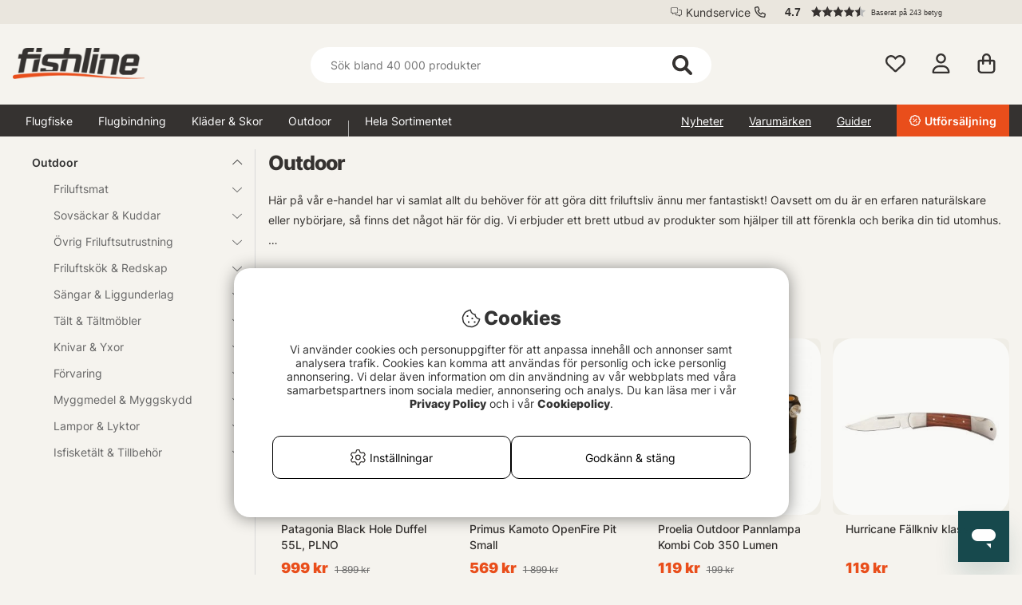

--- FILE ---
content_type: application/javascript; charset=utf-8
request_url: https://fishline.se/themes/fishline_master/design/script/articlegroup.js?1769282898
body_size: 2915
content:
"use strict";

function _getFilterAttrs(e) {
  if (!e.hasAttributes()) return null;
  var o = {};
  var attrs = e.attributes;
  for (var i = attrs.length - 1; i >= 0; i--) {
    o[attrs[i].name] = attrs[i].value;
  }
  return o;
}
function haveOpenedFilters() {
  return document.querySelectorAll(".FilterWrapper.active");
}
function clickOutsideFilter(el) {
  while (el.nodeName !== "BODY") {
    if (el.className.indexOf('FilterWrapper') > -1) {
      return false;
    }
    el = el.parentNode;
  }
  return true;
}
document.addEventListener("click", function (ev) {
  var filters_opened = haveOpenedFilters();
  if (filters_opened.length === 0) return;
  var target = ev.target;
  var should_close_filters = clickOutsideFilter(target);
  if (should_close_filters) {
    filters_opened.forEach(function (e) {
      e.classList.remove('active');
    });
  }
});
var SetInactive_After = function SetInactive_After() {
  document.querySelectorAll(".FilterWrapper .selected, .LeftMenu .selected, .tabs__categories--mobile .selected").forEach(function (e) {
    e.classList.remove('selected');
  });
  var target = document.querySelector("#filter__on-page--elements");
  if (target.firstElementChild !== null) {
    while (target.firstElementChild) {
      target.removeChild(target.firstElementChild);
    }
  }
  var clear = document.querySelector(".clear--filter");
  var ii = 0;
  var svg_string = "<svg class=\"svg-inline--fa fa-xmark\" aria-hidden=\"true\" focusable=\"false\" data-prefix=\"far\" data-icon=\"xmark\" role=\"img\" xmlns=\"http://www.w3.org/2000/svg\" viewBox=\"0 0 320 512\" data-fa-i2svg=\"\"><path fill=\"currentColor\" d=\"M312.1 375c9.369 9.369 9.369 24.57 0 33.94s-24.57 9.369-33.94 0L160 289.9l-119 119c-9.369 9.369-24.57 9.369-33.94 0s-9.369-24.57 0-33.94L126.1 256L7.027 136.1c-9.369-9.369-9.369-24.57 0-33.94s24.57-9.369 33.94 0L160 222.1l119-119c9.369-9.369 24.57-9.369 33.94 0s9.369 24.57 0 33.94L193.9 256L312.1 375z\"></path></svg>";
  Object.keys(filter_params).forEach(function (key) {
    var dataId = key;
    var dataValueRef = decodeURIComponent(filter_params[key]);
    if (dataValueRef.trim().length === 0) return;
    var splitted_values = dataValueRef.split(":");
    if (splitted_values.length === 0) return;
    splitted_values.forEach(function (dataValue) {
      var originalItems = document.querySelectorAll("[data-id=\"".concat(dataId, "\"][data-value=\"").concat(dataValue, "\"]"));
      if (!originalItems) return;
      var c_name = '';
      var item = null;
      originalItems.forEach(function (o_e) {
        o_e.classList.add('selected');
        c_name = o_e.className;
        item === null ? item = o_e : !1;
      });
      var span = document.createElement("span");
      span.className = c_name;
      item ? span.addEventListener("click", function () {
        item.click();
      }) : !1;
      span.innerHTML = svg_string;
      span.append(document.createTextNode(dataValue));
      span.setAttribute('data-value', dataValue);
      span.setAttribute('data-id', dataId);
      target.append(span);
      ii++;
    });
  });
  if (ii === 0) {
    clear.classList.add('hide');
  } else {
    clear.classList.remove('hide');
  }
};
function MapFilterNameToObject(ToObject, InitialObject) {
  for (var v in InitialObject) {
    var item = InitialObject[v].filter_setting;
    item.values_keys = item.values.filter_values.reduce(function (a, b) {
      a[b.value] = true;
      return a;
    }, {});
    ToObject[item.name] = item;
  }
}
var _filter_references = {
  elements: {},
  get: function get(k, t, kv) {
    if (k in this.elements) return this.elements[k];
    var el = document.querySelector("[data-id=\"".concat(t, "\"][data-value=\"").concat(kv, "\"]"));
    this.elements[k] = el;
    return el;
  }
};
function RunFilterActiveActions(type, default_id, firstValues, secondValues) {
  Object.keys(firstValues).forEach(function (key) {
    var c_key = "".concat(type, "_").concat(key);
    var el = _filter_references.get(c_key, default_id, key);
    if (key in secondValues) {
      el.classList.remove('disabled');
    } else {
      el.classList.add('disabled');
    }
  });
}
function SetInactive_Custom(obj, just_like_starting_over) {
  try {
    if ("set_inactive_enterprise" in (globalThis || window)) {
      var initial_filter_settings = {};
      var new_filter_settings = {};
      MapFilterNameToObject(initial_filter_settings, filter_settings.filter_settings_list);
      MapFilterNameToObject(new_filter_settings, obj.filter_settings_list);
      Object.keys(initial_filter_settings).forEach(function (key) {
        var initial_item = initial_filter_settings[key];
        if (!(key in new_filter_settings)) throw new Error("".concat(key, " is missing in new_filter_settings"));
        var type = initial_item.type;
        var default_id = initial_item.filter_id;
        if (type === "Slider_Range") {
          _SetInactiveSlider(default_id, new_filter_settings[key].values.filter_values);
        } else {
          RunFilterActiveActions(type, default_id, initial_item.values_keys, new_filter_settings[key].values_keys);
        }
      });
      SetInactive_After();
    }
  } catch (err) {}
}
var ClearFilter_After = function ClearFilter_After() {
  var all_selected = document.querySelectorAll(".FilterWrapper .selected, .LeftMenu .selected, .tabs__categories--mobile .selected, .active.current");
  all_selected.forEach(function (e) {
    e.classList.remove("selected");
    e.parentNode.classList.remove("active", "current");
    e.classList.remove("active", "current");
  });
  SetInactive_After();
};
function add_productgroup_toggle() {
  function _toggle_parent(target) {
    try {
      var double_parent = target.parentNode.parentNode;
      double_parent.classList.contains('active') ? double_parent.classList.remove('active') : double_parent.classList.add('active');
    } catch (error) {
      console.error(error);
    }
  }
  var all = document.querySelectorAll(".productgroup--toggle");
  if (!all) return;
  var i = all.length;
  var _loop = function _loop() {
    var item = all[i];
    item.addEventListener("click", function (ev) {
      ev.preventDefault();
      ev.stopPropagation();
      _toggle_parent.apply(null, [item]);
    });
  };
  while (i--) {
    _loop();
  }
}
function replaceFilterElementPosition___() {
  var all_filter_element = document.querySelector('.FilterF65');
  var target = CurrentView() === "mobile" ? document.querySelector(".tabs__categories--mobile") : document.querySelector(".LeftMenu");
  if (!all_filter_element) return;
  if (!target) return;
  var all_filter_values = all_filter_element.querySelectorAll('.Filter_F65');
  if (!all_filter_values) return;
  all_filter_element.parentElement.removeChild(all_filter_element);
  var c_div = document.createElement("div");
  c_div.className = "Filter_Container FilterWrapper Lank_Container d-flex flex-column";
  all_filter_values.forEach(function (f) {
    c_div.append(f);
  });
  target.append(c_div);
}
function replaceFilterElementPosition() {
  var all_filter_element = document.querySelector('.FilterF65');
  if (all_filter_element) {
    all_filter_element.style.display = "none";
    var all_filter_values = all_filter_element.querySelectorAll('.Filter_F65');
    var targets = [".LeftMenu", ".tabs__categories--mobile"];
    targets.forEach(function (t) {
      var target = document.querySelector(t);
      var c_div = document.createElement("div");
      c_div.className = "Filter_Container FilterWrapper Lank_Container d-flex flex-column";
      var i = 0;
      var _loop2 = function _loop2() {
        var o_item = all_filter_values[i++];
        var item = o_item.cloneNode(true);
        item.addEventListener("click", function () {
          o_item.click();
          if (item.classList.contains('selected')) {
            item.classList.remove('selected');
          } else {
            item.classList.add('selected');
          }
        }, false);
        c_div.append(item);
      };
      while (i < all_filter_values.length) {
        _loop2();
      }
      target.append(c_div);
    });
  }
}
jQuery(document).on("click", "#mobile--filter-popup_close", function () {
  removePopupActive();
});
document.addEventListener("DOMContentLoaded", function () {
  add_productgroup_toggle();
  replaceFilterElementPosition();
  var prodTextRef = document.querySelector('.Egen_Infogad_HTML');
  var readMoreRef = document.querySelector('.readMore');
  if (prodTextRef) {
    if (prodTextRef.offsetHeight < prodTextRef.scrollHeight) {
      readMoreRef.classList.remove('hide');
    } else {
      readMoreRef.classList.add('hide');
    }
  }
  jQuery('.tabs__categories--mobile>li').remove();
  if (jQuery('.LeftMenu > ul > .active').length > 0) {
    jQuery('.LeftMenu > ul > .active').clone().appendTo(jQuery('.tabs__categories--mobile'));
  } else if (jQuery('.LeftMenu > ul > li').length > 0 && jQuery("#air_request_type[value=\"brand\"]").length > 0) {
    var target = jQuery('.tabs__categories--mobile').get(0);
    var ul = document.createElement("ul");
    ul.className = "brand--group__has_left_menu";
    jQuery('.LeftMenu > ul > li').each(function (index, element) {
      var topLvlA = element.querySelector("a");
      var topLvlAClone = topLvlA.cloneNode(0);
      topLvlAClone.innerHTML = topLvlA.textContent;
      var li = document.createElement("li");
      li.append(topLvlAClone);
      ul.append(li);
    });
    target.append(ul);
  }
  for (var i = 2; i <= 10; i++) {
    if (jQuery(".tabs__categories--mobile li>.child--active.level".concat(i, ">.active.has__child")).length === 0) break;
    jQuery(".tabs__categories--mobile li>.child--active.level".concat(i, ">.active.has__child")).prependTo(".tabs__categories--mobile li>.child--active.level".concat(i));
  }
});
jQuery(document).on("click", ".PT_Topoffer .button__slider", function () {
  var l = jQuery(".PT_Topoffer .product").outerWidth();
  if (jQuery(this).hasClass("button__left")) {
    l = l * -1;
  }
  jQuery(".PT_Topoffer .PT_Wrapper_All").animate({
    scrollLeft: '+=' + l
  }, 500);
});